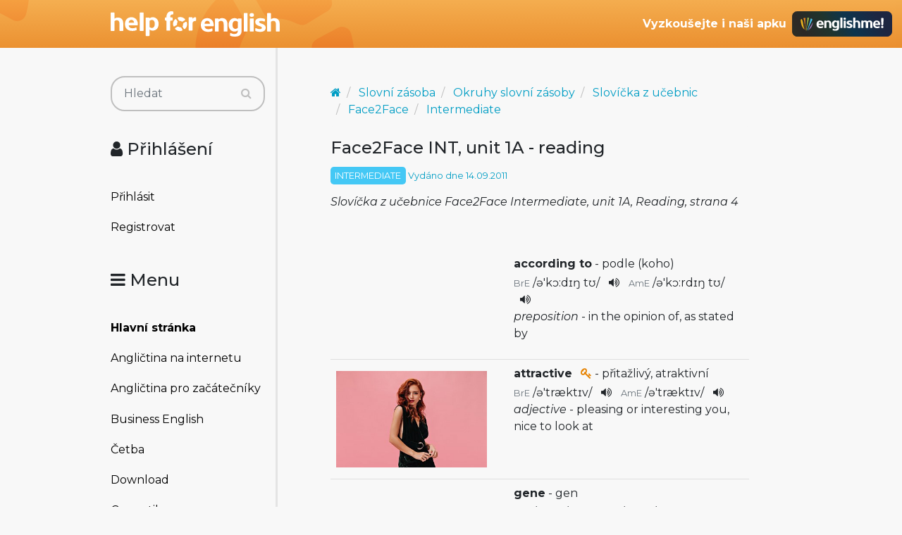

--- FILE ---
content_type: text/html; charset=utf-8
request_url: https://www.helpforenglish.cz/article/2012092002-face2face-int-unit-1a-reading
body_size: 6887
content:
<!DOCTYPE html>
<html>
<head>
    <meta http-equiv="Content-Type" content="text/html; charset=utf-8">
    <meta name="description"
          content="Slovíčka z učebnice Face2Face Intermediate interaktivně, ilustrave, výslovnost">
    <meta name="keywords"
          content="textook, vocabulary, slovíčka z učebnic angličtina, English, esl, efl, elt, gramatika, testy, výslovnost, slovní zásoba, recenze, tipy, pro učitele, zábava, zjednodušená četba">
    <meta name="viewport" content="width=device-width, initial-scale=1.0">
    <title>Face2Face INT, unit 1A - reading - Help for English - Angličtina na internetu zdarma</title>
    <link rel="alternate" type="application/rss+xml" title="RSS kanál novinek na webu" href="/rss">

    <link rel="shortcut icon" href="/images/english/icon-32.ico" type="image/x-icon" sizes="32x32">
    <link rel="shortcut icon" href="/images/english/icon-192.png" type="image/png" sizes='192x192'>
    <link rel="shortcut icon" href="/images/english/icon-180.png" type="image/png" sizes='180x180'>
    <link rel="shortcut icon" href="/images/english/icon-512.png" type="image/png" sizes='512x512'>
    <link rel="apple-touch-icon" href="/images/english/icon-180.png">
    <link rel="icon" href="/images/english/icon.svg" type="image/svg+xml">

    <link rel="preconnect" href="https://fonts.googleapis.com">
    <link rel="preconnect" href="https://fonts.gstatic.com" crossorigin>
    <link href="https://fonts.googleapis.com/css2?family=Montserrat:ital,wght@0,100..900;1,100..900&display=swap" rel="stylesheet">



<!-- Structured data -->
<script type="application/ld+json">
{
  "@context": "http://schema.org",
  "@type": "Organization",
  "name": "Help for English - Angličtina na internetu zdarma"
  "url": "https://www.helpforenglish.cz/",
  "sameAs": [
    "https://www.facebook.com/helpforenglish",
    "https://twitter.com/HelpForEnglish"
  ]
}

</script>
        <meta property="og:title" content="Face2Face INT, unit 1A - reading">
    <meta property="og:site_name" content="Help for English - Angličtina na internetu zdarma">
    <meta property="og:image" content="
	https://www.helpforenglish.cz/images/topic/wdl.gif
">
    <meta property="og:description" content="Slovíčka z učebnice Face2Face Intermediate, unit 1A, Reading, strana 4">


    

<!-- Google Tag Manager -->
<script>
    (function(w,d,s,l,i){ w[l]=w[l]||[];w[l].push({'gtm.start':
            new Date().getTime(),event:'gtm.js'});
            var f=d.getElementsByTagName(s)[0],j=d.createElement(s),dl=l!='dataLayer'?'&l='+l:'';
            j.async=true;j.src='https://www.googletagmanager.com/gtm.js?id='+i+dl;
            f.parentNode.insertBefore(j,f);
    })(window,document,'script','dataLayer',"GTM-C2NG");

</script>
<!-- End Google Tag Manager -->
<link rel="stylesheet" type="text/css" href="/webtemp/cssloader-e54cd3d4d518-index.css?1763209879">
</head>

<body
        data-user-pronunciation-variety="br"
>

<div style="clear: both"></div>
<header style="overflow: no-display;">

    <div class="container d-flex justify-content-between h-100">
        <a href="/">
            <span class="logo"></span>
        </a>

        <button class="btn btn-primary d-md-none float-right" id="btn-menu">
            <i class="fa fa-bars"></i> Menu
        </button>

        <a href="https://www.englishme.cz/?utm_source=helpforenglish&utm_medium=banner&utm_campaign=hfe_minibanner" class="em-logo align-items-center d-none d-md-flex">
            <div class="pr-2 d-none d-xl-block">Vyzkoušejte i naši apku</div>
            <div class="em-logo-2"></div>
        </a>

    </div>

</header>

<div class="container container-main">

    <div class="row row-main">

        <div class="col-md-3 col-menu d-none d-md-block d-print-none" id="collapseExample">

            <div class="englishme-header-info">
                <a href="https://www.englishme.cz/?utm_source=helpforenglish&utm_medium=banner&utm_campaign=hfe_minibanner"
                   title="Aplikace pro výuku angličtiny od autorů Help for English!">
                    <img src="/files/3-banner-englishme.png" alt="EnglishMe.cz">
                </a>
            </div>

            <form class="search" action="/article/2012092002-face2face-int-unit-1a-reading" method="post" id="frm-searchForm">
                <div class="input-group">
                    <input type="text" class="form-control" name="search" size="10" tabindex="1" placeholder="Hledat" id="frm-searchForm-search">
                    <span class="input-group-append">
                        <button type="submit" name="save" class="btn btn-primary" value="Vyhledat">
                            <i class="fa fa-search"></i>
                        </button>
                    </span>
                </div>


<input type="hidden" name="_do" value="searchForm-submit"><!--[if IE]><input type=IEbug disabled style="display:none"><![endif]-->
            </form>


    <h4><i class="fa fa-user"></i> Přihlášení</h4>
    <ul class="nav flex-column">
        <li class="nav-item"><a href="/sign/in" class="nav-link">Přihlásit</a></li>
        <li class="nav-item"><a href="/user/registration" class="nav-link">Registrovat</a></li>
    </ul>

            <h4><i class="fa fa-bars"></i> Menu</h4>
            <ul class="nav flex-column">
                <li class="nav-item">
                    <a class="nav-link" href="/">
                        <strong>Hlavní stránka</strong>
                    </a>
                </li>
                    <li class="nav-item">
                        <a class="nav-link" href="/anglictina-na-internetu">Angličtina na internetu</a>
                    </li>
                    <li class="nav-item">
                        <a class="nav-link" href="/anglictina-pro-zacatecniky">Angličtina pro začátečníky</a>
                    </li>
                    <li class="nav-item">
                        <a class="nav-link" href="/business-english">Business English</a>
                    </li>
                    <li class="nav-item">
                        <a class="nav-link" href="/cetba">Četba</a>
                    </li>
                    <li class="nav-item">
                        <a class="nav-link" href="/download">Download</a>
                    </li>
                    <li class="nav-item">
                        <a class="nav-link" href="/gramatika">Gramatika</a>
                    </li>
                    <li class="nav-item">
                        <a class="nav-link" href="/christmas">Christmas</a>
                    </li>
                    <li class="nav-item">
                        <a class="nav-link" href="/informace-a-ruzne">Informace a různé</a>
                    </li>
                    <li class="nav-item">
                        <a class="nav-link" href="/mluveni">Mluvení</a>
                    </li>
                    <li class="nav-item">
                        <a class="nav-link" href="/psani">Psaní</a>
                    </li>
                    <li class="nav-item">
                        <a class="nav-link" href="/realie">Reálie</a>
                    </li>
                    <li class="nav-item">
                        <a class="nav-link" href="/recenze">Recenze</a>
                    </li>
                    <li class="nav-item">
                        <a class="nav-link" href="/slovni-zasoba">Slovní zásoba</a>
                    </li>
                    <li class="nav-item">
                        <a class="nav-link" href="/slovnik">Slovník</a>
                    </li>
                    <li class="nav-item">
                        <a class="nav-link" href="/testy">Testy</a>
                    </li>
                    <li class="nav-item">
                        <a class="nav-link" href="/tipy-a-triky">Tipy a Triky</a>
                    </li>
                    <li class="nav-item">
                        <a class="nav-link" href="/vyslovnost">Výslovnost</a>
                    </li>
                    <li class="nav-item">
                        <a class="nav-link" href="/zabava">Zábava</a>
                    </li>
                    <li class="nav-item">
                        <a class="nav-link" href="/zkousky-a-certifikaty">Zkoušky a certifikáty</a>
                    </li>
                <li class="nav-item">
                    <a href="/forum" class="nav-link">
                        <strong>Diskuzní fórum</strong>
                    </a>
                </li>

            </ul>

            <hr>

<p style="text-align: center; margin-bottom: 21px;"><strong>Partneři
stránek</strong></p>

<div title="Anglické učebnice a beletrie s 15 % slevou"
style="text-align:center"><a target="_blank"
href="http://www.englishbooks.cz/"><img src="/files/englishbooksnew.jpg"
alt="Anglické učebnice a beletrie s 15 % slevou"></a></div>

<div><br>
</div>

<div style="text-align: center;"><a id="advertising_alternating"
style="display:none;"><img
src="[data-uri]"></a>
	<div><br>
	<br>
</div>

	<hr>

	<p style="text-align:center"><strong>Najdete nás také na:</strong></p>

	<div><a href="https://www.instagram.com/englishme_cz/"><img
	src="/files/3-inst.png" alt="Instagram"></a> <a
	href="https://www.facebook.com/pages/Help-for-English/177984152240425"><img
	src="/files/fb_logo_small.gif" alt="Facebook"></a> <a
	href="https://www.tiktok.com/&#64;englishme_cz"><img src="/files/3-tiktok-1.png"
	alt="TikTok"></a> <a href="https://www.youtube.com/&#64;englishme_cz"><img
	src="/files/3-youtube-1.png" alt="YouTube"></a> <a
	href="https://cz.pinterest.com/englishme_cz/_created/"><img
	src="/files/3-pin.png" alt="Pinterest"></a></div>

	<div><br>
	<br>
</div>
</div>


            


        </div>
        <div class="col-md-9 col-content">
<div id="snippet--flash_messages"></div>
<div class="article-header">
<script type="application/ld+json">
{
  "@context": "http://schema.org",
  "@type": "Article",
  "mainEntityOfPage": {
    "@type": "WebPage",
    "@id": "https://www.helpforenglish.cz/article/2012092002-face2face-int-unit-1a-reading"
  },
  "headline": "Face2Face INT, unit 1A - reading",
  "datePublished": "2011-09-14T00:00:00+02:00",
  "author": {
    "@type": "Person",
    "name": "Marek Vít"
  },
  "publisher": {
    "@type": "Organization",
    "name": "Help for English - Angličtina na internetu zdarma"
  },
  "description": "Slovíčka z učebnice Face2Face Intermediate, unit 1A, Reading, strana 4\n\u003C!-- by Texy2! -->"
}

</script>

<script type="application/ld+json">
{
  "@context": "http://schema.org",
  "@type": "BreadcrumbList",
  "itemListElement": [
  {
         "@type": "ListItem",
         "position": 1,
         "item": {
             "@id": "https://www.helpforenglish.cz/",
             "name": "Titulní strana"
  }},
    {
         "@type": "ListItem",
         "position": 2,
         "item": {
             "@id": "https://www.helpforenglish.cz/slovni-zasoba",
             "name": "Slovní zásoba"
    }
    },
    {
         "@type": "ListItem",
         "position": 3,
         "item": {
             "@id": "https://www.helpforenglish.cz/slovni-zasoba/okruhy-slovni-zasoby",
             "name": "Okruhy slovní zásoby"
    }
    },
    {
         "@type": "ListItem",
         "position": 4,
         "item": {
             "@id": "https://www.helpforenglish.cz/slovni-zasoba/okruhy-slovni-zasoby/slovicka-z-ucebnic",
             "name": "Slovíčka z učebnic"
    }
    },
    {
         "@type": "ListItem",
         "position": 5,
         "item": {
             "@id": "https://www.helpforenglish.cz/slovni-zasoba/okruhy-slovni-zasoby/slovicka-z-ucebnic/face2face",
             "name": "Face2Face"
    }
    },
    {
         "@type": "ListItem",
         "position": 6,
         "item": {
             "@id": "https://www.helpforenglish.cz/slovni-zasoba/okruhy-slovni-zasoby/slovicka-z-ucebnic/face2face/intermediate",
             "name": "Intermediate"
    }
    }
  ]
}
</script>

<nav aria-label="breadcrumb">
    <ol class="breadcrumb">
        <li class="breadcrumb-item"><a href="/"><i class="fa fa-home"></i></a></li>
        <li class="breadcrumb-item">
            <a class="breadcrumb-item" href="/slovni-zasoba">Slovní zásoba</a></li>
        <li class="breadcrumb-item">
            <a class="breadcrumb-item" href="/slovni-zasoba/okruhy-slovni-zasoby">Okruhy slovní zásoby</a></li>
        <li class="breadcrumb-item">
            <a class="breadcrumb-item" href="/slovni-zasoba/okruhy-slovni-zasoby/slovicka-z-ucebnic">Slovíčka z učebnic</a></li>
        <li class="breadcrumb-item">
            <a class="breadcrumb-item" href="/slovni-zasoba/okruhy-slovni-zasoby/slovicka-z-ucebnic/face2face">Face2Face</a></li>
        <li class="breadcrumb-item">
            <a class="breadcrumb-item" href="/slovni-zasoba/okruhy-slovni-zasoby/slovicka-z-ucebnic/face2face/intermediate">Intermediate</a></li>
    </ol>
</nav>
    <h1>Face2Face INT, unit 1A - reading</h1>
    <p class="info">
            <span class="level level-intermediate">INTERMEDIATE</span>

        Vydáno dne 14.09.2011
    </p>

    <p>
        <em>Slovíčka z učebnice Face2Face Intermediate, unit 1A, Reading, strana 4
<!-- by Texy2! --></em>
    </p>

</div>
<br><br>

    <div class="article-content">

<div class="row-fluid word-card row">
    <div class="col-12 col-sm-5 " style="text-align:center;">
            &nbsp;
    </div>
    <div class="col-12 col-sm-7 word-card-info">
        <strong data-id="284">according to</strong>

            

            - podle (koho)


        <br>

        <div style="margin-top:3px;">



    <div class="pronunctiation-description">BrE</div>

    /<span class="pronunciation">ə'kɔ:dɪŋ&nbsp;tʊ</span>/

    <a href="#" hfe-sound="word-br-bradleyj-2021-03-284.mp3" hfe-ogg-sound="word-br-bradleyj-2021-03-284.ogg" class="sound sound-button"><i class="fa fa-volume-up"></i></a>

    

    <div class="pronunctiation-description">AmE</div>

    /<span class="pronunciation">ə'kɔ:rdɪŋ&nbsp;tʊ</span>/

    <a href="#" hfe-sound="according-to-am.mp3" hfe-ogg-sound="according-to-am.ogg" class="sound sound-button"><i class="fa fa-volume-up"></i></a>
        </div>
        <p>

            <em>
                preposition
            </em> - 
            in the opinion of, as stated by


        </p>


    </div>


</div>

<hr class="mt-2 mb-2">
<div class="row-fluid word-card row">
    <div class="col-12 col-sm-5 " style="text-align:center;">
                <img src="/files/attractive-freepik0-table.jpg" alt="attractive" class="img-fluid m-0 mw-100 p-4 p-sm-2 rounded">
    </div>
    <div class="col-12 col-sm-7 word-card-info">
        <strong data-id="20">attractive</strong>

            <span title="Důležité slovíčko" class="tooltiptext"><i class="icon-key fa fa-key"></i></span>

            - přitažlivý, atraktivní


        <br>

        <div style="margin-top:3px;">



    <div class="pronunctiation-description">BrE</div>

    /<span class="pronunciation">ə'træktɪv</span>/

    <a href="#" hfe-sound="attractive-br-696.mp3" hfe-ogg-sound="attractive-br-696.ogg" class="sound sound-button"><i class="fa fa-volume-up"></i></a>

    

    <div class="pronunctiation-description">AmE</div>

    /<span class="pronunciation">ə'træktɪv</span>/

    <a href="#" hfe-sound="attractive-am.mp3" hfe-ogg-sound="attractive-am.ogg" class="sound sound-button"><i class="fa fa-volume-up"></i></a>
        </div>
        <p>

            <em>
                adjective
            </em> - 
            pleasing or interesting you, nice to look at


        </p>


    </div>


</div>

<hr class="mt-2 mb-2">
<div class="row-fluid word-card row">
    <div class="col-12 col-sm-5 " style="text-align:center;">
            &nbsp;
    </div>
    <div class="col-12 col-sm-7 word-card-info">
        <strong data-id="14930">gene</strong>

            

            - gen


        <br>

        <div style="margin-top:3px;">



    <div class="pronunctiation-description">BrE</div>

    /<span class="pronunciation">'dʒi:n</span>/

    <a href="#" hfe-sound="gene-br-4528.mp3" hfe-ogg-sound="gene-br-4528.ogg" class="sound sound-button"><i class="fa fa-volume-up"></i></a>

    

    <div class="pronunctiation-description">AmE</div>

    /<span class="pronunciation">'dʒi:n</span>/

    <a href="#" hfe-sound="gene-am.mp3" hfe-ogg-sound="gene-am.ogg" class="sound sound-button"><i class="fa fa-volume-up"></i></a>
        </div>
        <p>

            <em>
                noun
            </em> - 
            a segment of the DNA that contains genetic information that is passed to an individual person, animal or plant from a parent


        </p>


    </div>


</div>

<hr class="mt-2 mb-2">
<div class="row-fluid word-card row">
    <div class="col-12 col-sm-5 " style="text-align:center;">
            &nbsp;
    </div>
    <div class="col-12 col-sm-7 word-card-info">
        <strong data-id="3928">grow old</strong>

            

            - stárnout, zestárnout


        <br>

        <div style="margin-top:3px;">



    <div class="pronunctiation-description">BrE</div>

    /<span class="pronunciation">ˌgrəʊ'əʊld</span>/

    <a href="#" hfe-sound="grow old-br-4941.mp3" hfe-ogg-sound="grow old-br-4941.ogg" class="sound sound-button"><i class="fa fa-volume-up"></i></a>

    

    <div class="pronunctiation-description">AmE</div>

    /<span class="pronunciation">ˌgroʊ'oʊld</span>/

    <a href="#" hfe-sound="word-am-waylan-2019-03-3928.mp3" hfe-ogg-sound="word-am-waylan-2019-03-3928.ogg" class="sound sound-button"><i class="fa fa-volume-up"></i></a>
        </div>
        <p>

            <em>
                verb
            </em> - 
            to become gradually older and older


        </p>


    </div>


</div>

<hr class="mt-2 mb-2">
<div class="row-fluid word-card row">
    <div class="col-12 col-sm-5 " style="text-align:center;">
            &nbsp;
    </div>
    <div class="col-12 col-sm-7 word-card-info">
        <strong data-id="4080">happiness</strong>

            <span title="Důležité slovíčko" class="tooltiptext"><i class="icon-key fa fa-key"></i></span>

            - štěstí, radost, veselí


        <br>

        <div style="margin-top:3px;">



    <div class="pronunctiation-description">BrE</div>

    /<span class="pronunciation">'hæpinəs</span>/

    <a href="#" hfe-sound="happiness-br-5070.mp3" hfe-ogg-sound="happiness-br-5070.ogg" class="sound sound-button"><i class="fa fa-volume-up"></i></a>

    

    <div class="pronunctiation-description">AmE</div>

    /<span class="pronunciation">'hæpinəs</span>/

    <a href="#" hfe-sound="happiness-am.mp3" hfe-ogg-sound="happiness-am.ogg" class="sound sound-button"><i class="fa fa-volume-up"></i></a>
        </div>
        <p>

            <em>
                noun
            </em> - 
            being merry and joyful, not sad


        </p>


    </div>


</div>

<hr class="mt-2 mb-2">
<div class="row-fluid word-card row">
    <div class="col-12 col-sm-5 " style="text-align:center;">
                <img src="/files/intelligence-freepik10-table.jpg" alt="intelligence" class="img-fluid m-0 mw-100 p-4 p-sm-2 rounded">
    </div>
    <div class="col-12 col-sm-7 word-card-info">
        <strong data-id="4455">intelligence</strong>

            <span title="Důležité slovíčko" class="tooltiptext"><i class="icon-key fa fa-key"></i></span>

            - inteligence


        <br>

        <div style="margin-top:3px;">



    <div class="pronunctiation-description">BrE</div>

    /<span class="pronunciation">ɪn'telɪdʒəns</span>/

    <a href="#" hfe-sound="intelligence-br-6062.mp3" hfe-ogg-sound="intelligence-br-6062.ogg" class="sound sound-button"><i class="fa fa-volume-up"></i></a>

    

    <div class="pronunctiation-description">AmE</div>

    /<span class="pronunciation">ɪn'telɪdʒəns</span>/

    <a href="#" hfe-sound="intelligence-am.mp3" hfe-ogg-sound="intelligence-am.ogg" class="sound sound-button"><i class="fa fa-volume-up"></i></a>
        </div>
        <p>

            <em>
                noun
            </em> - 
            the ability to learn and understand things


        </p>


    </div>


</div>

<hr class="mt-2 mb-2">
<div class="row-fluid word-card row">
    <div class="col-12 col-sm-5 " style="text-align:center;">
            &nbsp;
    </div>
    <div class="col-12 col-sm-7 word-card-info">
        <strong data-id="7106">reason</strong>

            

            - příčina, důvod


        <br>

        <div style="margin-top:3px;">



    <div class="pronunctiation-description">BrE</div>

    /<span class="pronunciation">'ri:zn</span>/

    <a href="#" hfe-sound="reason-br-9166.mp3" hfe-ogg-sound="reason-br-9166.ogg" class="sound sound-button"><i class="fa fa-volume-up"></i></a>

    

    <div class="pronunctiation-description">AmE</div>

    /<span class="pronunciation">'ri:zn</span>/

    <a href="#" hfe-sound="reason-am.mp3" hfe-ogg-sound="reason-am.ogg" class="sound sound-button"><i class="fa fa-volume-up"></i></a>
        </div>
        <p>

            <em>
                noun
            </em> - 
            something that makes you decide to do something


        </p>


    </div>


</div>

<hr class="mt-2 mb-2">
<div class="row-fluid word-card row">
    <div class="col-12 col-sm-5 " style="text-align:center;">
            &nbsp;
    </div>
    <div class="col-12 col-sm-7 word-card-info">
        <strong data-id="7109">recent</strong>

            

            - nedávný


        <br>

        <div style="margin-top:3px;">



    <div class="pronunctiation-description">BrE</div>

    /<span class="pronunciation">'ri:snt</span>/

    <a href="#" hfe-sound="recent-br-9185.mp3" hfe-ogg-sound="recent-br-9185.ogg" class="sound sound-button"><i class="fa fa-volume-up"></i></a>

    

    <div class="pronunctiation-description">AmE</div>

    /<span class="pronunciation">'ri:snt</span>/

    <a href="#" hfe-sound="recent-am.mp3" hfe-ogg-sound="recent-am.ogg" class="sound sound-button"><i class="fa fa-volume-up"></i></a>
        </div>
        <p>

            <em>
                adjective
            </em> - 
            happening not long ago


        </p>


    </div>


</div>

<hr class="mt-2 mb-2">
<div class="row-fluid word-card row">
    <div class="col-12 col-sm-5 " style="text-align:center;">
            &nbsp;
    </div>
    <div class="col-12 col-sm-7 word-card-info">
        <strong data-id="7149">religion</strong>

            

            - náboženství, víra (náboženství)


        <br>

        <div style="margin-top:3px;">



    <div class="pronunctiation-description">BrE</div>

    /<span class="pronunciation">rɪ'lɪdʒən</span>/

    <a href="#" hfe-sound="religion-br-9316.mp3" hfe-ogg-sound="religion-br-9316.ogg" class="sound sound-button"><i class="fa fa-volume-up"></i></a>

    

    <div class="pronunctiation-description">AmE</div>

    /<span class="pronunciation">rɪ'lɪdʒən</span>/

    <a href="#" hfe-sound="religion-am.mp3" hfe-ogg-sound="religion-am.ogg" class="sound sound-button"><i class="fa fa-volume-up"></i></a>
        </div>
        <p>

            <em>
                noun
            </em> - 
            belief in a god (or gods) and things connected with it


        </p>


    </div>


</div>

<hr class="mt-2 mb-2">
<div class="row-fluid word-card row">
    <div class="col-12 col-sm-5 " style="text-align:center;">
                <img src="/files/report-freepik20-table.jpg" alt="report" class="img-fluid m-0 mw-100 p-4 p-sm-2 rounded">
    </div>
    <div class="col-12 col-sm-7 word-card-info">
        <strong data-id="7166">report</strong>

            

            - zpráva, ohlášení, hlášení, reportáž


        <br>

        <div style="margin-top:3px;">



    <div class="pronunctiation-description">BrE</div>

    /<span class="pronunciation">rɪ'pɔ:t</span>/

    <a href="#" hfe-sound="report-br-9361.mp3" hfe-ogg-sound="report-br-9361.ogg" class="sound sound-button"><i class="fa fa-volume-up"></i></a>

    

    <div class="pronunctiation-description">AmE</div>

    /<span class="pronunciation">rɪ'pɔ:rt</span>/

    <a href="#" hfe-sound="report-am.mp3" hfe-ogg-sound="report-am.ogg" class="sound sound-button"><i class="fa fa-volume-up"></i></a>
        </div>
        <p>

            <em>
                noun
            </em> - 
            information about something that has happened, often in a newspaper, TV etc.


        </p>


    </div>


</div>

<hr class="mt-2 mb-2">
<div class="row-fluid word-card row">
    <div class="col-12 col-sm-5 " style="text-align:center;">
                <img src="/files/shutterstock-12669678130-table.jpg" alt="research" class="img-fluid m-0 mw-100 p-4 p-sm-2 rounded">
    </div>
    <div class="col-12 col-sm-7 word-card-info">
        <strong data-id="7177">research</strong>

            

            - výzkum


        <br>

        <div style="margin-top:3px;">



    <div class="pronunctiation-description">BrE</div>

    /<span class="pronunciation">rɪ'sɜ:tʃ</span>/

    <a href="#" hfe-sound="research-br-9382.mp3" hfe-ogg-sound="research-br-9382.ogg" class="sound sound-button"><i class="fa fa-volume-up"></i></a>

    

    <div class="pronunctiation-description">AmE</div>

    /<span class="pronunciation">'ri:sɜ:rtʃ</span>/

    <a href="#" hfe-sound="research-am.mp3" hfe-ogg-sound="research-am.ogg" class="sound sound-button"><i class="fa fa-volume-up"></i></a>
        </div>
        <p>

            <em>
                noun
            </em> - 
            learning or studying about something in order to discover new information or develop new things


        </p>


    </div>


</div>

<hr class="mt-2 mb-2">
<div class="row-fluid word-card row">
    <div class="col-12 col-sm-5 " style="text-align:center;">
                <img src="/files/shutterstock-5243518900-table.jpg" alt="scientist" class="img-fluid m-0 mw-100 p-4 p-sm-2 rounded">
    </div>
    <div class="col-12 col-sm-7 word-card-info">
        <strong data-id="7818">scientist</strong>

            

            - vědec


        <br>

        <div style="margin-top:3px;">



    <div class="pronunctiation-description">BrE</div>

    /<span class="pronunciation">'saɪəntɪst</span>/

    <a href="#" hfe-sound="scientist-br-9801.mp3" hfe-ogg-sound="scientist-br-9801.ogg" class="sound sound-button"><i class="fa fa-volume-up"></i></a>

    

    <div class="pronunctiation-description">AmE</div>

    /<span class="pronunciation">'saɪəntɪst</span>/

    <a href="#" hfe-sound="scientist-am.mp3" hfe-ogg-sound="scientist-am.ogg" class="sound sound-button"><i class="fa fa-volume-up"></i></a>
        </div>
        <p>

            <em>
                noun
            </em> - 
            a person who studies or teaches biology, or chemistry, physics etc.


        </p>


    </div>


</div>

<hr class="mt-2 mb-2">
<div class="row-fluid word-card row">
    <div class="col-12 col-sm-5 " style="text-align:center;">
            &nbsp;
    </div>
    <div class="col-12 col-sm-7 word-card-info">
        <strong data-id="7513">secret</strong>

            <span title="Důležité slovíčko" class="tooltiptext"><i class="icon-key fa fa-key"></i></span>

            - tajemství


        <br>

        <div style="margin-top:3px;">



    <div class="pronunctiation-description">BrE</div>

    /<span class="pronunciation">'si:krət</span>/

    <a href="#" hfe-sound="secret-br-9885.mp3" hfe-ogg-sound="secret-br-9885.ogg" class="sound sound-button"><i class="fa fa-volume-up"></i></a>

    

    <div class="pronunctiation-description">AmE</div>

    /<span class="pronunciation">'si:krət</span>/

    <a href="#" hfe-sound="secret-am.mp3" hfe-ogg-sound="secret-am.ogg" class="sound sound-button"><i class="fa fa-volume-up"></i></a>
        </div>
        <p>

            <em>
                noun
            </em> - 
            something that is kept hidden from people, something not known to people


        </p>


    </div>


</div>

<hr class="mt-2 mb-2">

<div id="snippet-articlesContent-5005-informationTexts-xyz">    <div class="information-text-englishme">
        <div class="information-text-table">
            <div class="information-text-table-img">
                <a href="https://www.englishme.cz/?utm_source=helpforenglish&utm_medium=referral&utm_campaign=hfe_quiz"
                   class="img-logo">
                    <img src="/images/english/em-logo110.png" alt="Aplikace na výuku angličtiny englishme!">
                </a>

            </div> 

            <div class="information-text-table-main">
                <p>
                    Tato slovíčka se můžete naučit v naší
                    <a href="https://www.englishme.cz/?utm_source=helpforenglish&utm_medium=referral&utm_campaign=hfe_quiz">
                        výukové aplikaci <span class="englishme">english<span class="me">me!</span></span></a>,
                    která nabízí mnoho výhod.
                </p>

            </div> 

        </div> 

        <div class="information-text-more-info">
            <a href="https://www.englishme.cz/?utm_source=helpforenglish&utm_medium=referral&utm_campaign=hfe_quiz" class="btn">
                Více o aplikaci <span class="englishme">english<span class="me">me!</span>
            </a>
        </div>

    </div>

    <p class="text-center">
        <a href="/vocabulary-coach/exercise/1274">Vyzkoušet slovíčka online</a>
            |
            <a href="/word-manager-export/export/1274">
                Importovat lekci do Word Manager
            </a>
    </p>

</div>
    </div>

<br>
<br>


<div class="card article-author">

    <div class="card-body">
        <div class="row">
            <div class="col-md-9 order-md-last">
                <h5>Autor článku:
                    <strong><a href="/profile/3-marek-vit">Marek Vít</a></strong>
                </h5>

                <em>
                    <p>Mgr. Marek Vít je spoluzakladatelem portálu Help for English a spoluautorem
několika výukových programů. Je držitelem certifikátu CPE a ocenění
Evropský učitel jazyků 2008. Má dlouholeté zkušenosti jako učitel (ZŠ,
SŠ i VŠ), soukromý lektor a překladatel.</p>

                </em>
            </div>

            <div class="col-md-3 text-center">
                <a href="/profile/3-marek-vit">
                        <img src="/files/users/3-iyrwr_large.png" alt="Ikona uživatele" class="img-author">
                </a>
            </div>

        </div>

        <div class="mt-2">
            <a href="/messages/new/3" class="btn btn-secondary btn-sm"><i class="fa fa-pencil"></i> Kontaktovat autora</a>
        </div>
    </div>
</div>
<div class="article-related">

    <h2>Pokračovat můžete zde:</h2>
        <div class="article">

                <span class="article-level level level-pre-intermediate float-right">PRE-INTERMEDIATE</span>

            <a href="/article/2012091906-face2face-pre-unit-1a-reading"><h3>Face2Face PRE, unit 1A - reading</h3></a>

            <span>Slovíčka z učebnice Face2Face Pre-Intermediate, unit 1A, sekce Reading and
Grammar, str. 4
<!-- by Texy2! --></span>
        </div>

        <div class="article">

                <span class="article-level level level-intermediate float-right">INTERMEDIATE</span>

            <a href="/article/2012092001-face2face-int-unit-1a-vocabulary"><h3>Face2Face INT, unit 1A - vocabulary</h3></a>

            <span>Slovíčka z učebnice Face2Face Intermediate, unit 1A, Vocabulary, strana 4
<!-- by Texy2! --></span>
        </div>

        <div class="article">

                <span class="article-level level level-intermediate float-right">INTERMEDIATE</span>

            <a href="/article/2012092003-face2face-int-unit-1a-reading-the-rest-on-p-113"><h3>Face2Face INT, unit 1A - reading - the rest on p. 113</h3></a>

            <span>Slovíčka z učebnice Face2Face Intermediate, unit 1A, Reading, strana 113
<!-- by Texy2! --></span>
        </div>


</div>

<div class="pull-right">
    <a href="/article/print?number=2012092002">Verze pro tisk</a>

</div>

    <div class="vc2"></div>
    <span class="signature">
	<strong>Copyright info:</strong>
        
<p>Face2Face © Cambridge University Press. Used with permission.<br />
Dictionary entries © Mgr. Marek Vít</p>



</span>
    <div class="vc2"></div>


<h5>Komentáře k článku</h5>
        <p>
            <strong>K článku nejsou zatím žádné komentáře</strong>
        </p>

        <a class="btn btn-secondary" href="/forum/comments/first/5552">Přidat komentář</a>

        </div>
    </div>


</div>


<footer>

    <p>Copyright 2005–2026 <a target="_blank"
href="https://www.englishme.cz/homepage/contact">Vitware s.r.o.</a> | ISSN
1803–8298<br>
<a target="_blank"
href="https://www.helpforenglish.cz/article/2007011901-podminky-uzivani">Podmínky
užívání</a> | <a target="_blank"
href="https://www.helpforenglish.cz/article/2018021002-ochrana-osobnich-udaju">Ochrana
osobních údajů</a></p>



</footer>

<div class="popover" id="dictionary" style="display:none">
    <button type="button" class="close mr-2 mt-1" aria-label="Close">
        <span aria-hidden="true">&times;</span>
    </button>
    <h3 class="popover-header">
        Vyhledávání ve slovníčku
    </h3>

    <div class="popover-body">
<div id="snippet-dictionary-words">        <strong>Slovíčko nebylo nalezeno</strong>
</div>
    </div>
</div>

<script async defer type="text/javascript" src="https://www.google.com/recaptcha/api.js?render=explicit"></script>
<script async defer type="text/javascript" src="/webtemp/jsloader-3fc9ea760bfc.js?1763209879"></script>


<!-- File path: /data/www/releases/helpforenglish-2025-11-15- - 13-31-13-cllt/temp/cache/latte PHP v. 8.2.14-->
</body>
</html>
